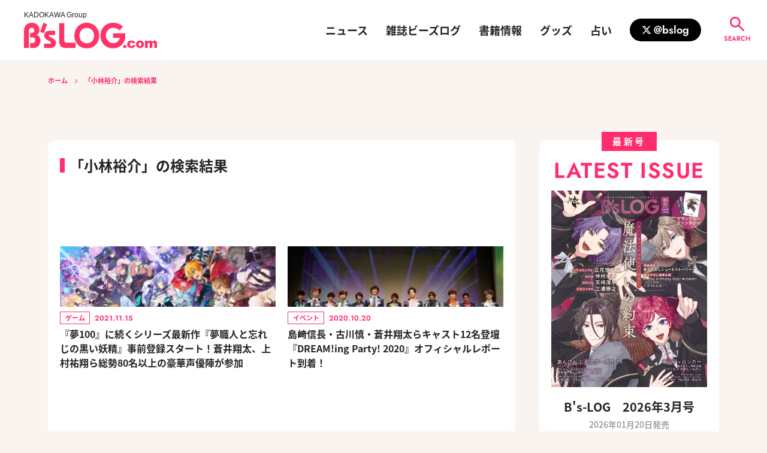

--- FILE ---
content_type: text/html; charset=UTF-8
request_url: https://www.bs-log.com/tag/%E5%B0%8F%E6%9E%97%E8%A3%95%E4%BB%8B/
body_size: 10675
content:
<!DOCTYPE html>
<html lang="ja">
<head prefix="og: http://ogp.me/ns#">
<script>(function(w,d,s,l,i){w[l]=w[l]||[];w[l].push({'gtm.start':
new Date().getTime(),event:'gtm.js'});var f=d.getElementsByTagName(s)[0],
j=d.createElement(s),dl=l!='dataLayer'?'&l='+l:'';j.async=true;j.src=
'https://www.googletagmanager.com/gtm.js?id='+i+dl;f.parentNode.insertBefore(j,f);
})(window,document,'script','dataLayer','GTM-T77RC2S');</script>
<meta charset="UTF-8">
<title>小林裕介 | ビーズログ.com</title>
<meta name="format-detection" content="telephone=no,address=no,email=no">
<meta name="msapplication-tap-highlight" content="no">
<meta content="width=device-width, initial-scale=1.0, viewport-fit=cover" name="viewport" />
<meta name="robots" content="noindex">
<meta property="og:url" content="https://www.bs-log.com/">
<meta property="og:site_name" content="ビーズログ.com">
<meta property="og:title" content="小林裕介 | ビーズログ.com">
<meta name="twitter:card" content="summary_large_image">
<meta name="twitter:site" content="@bslog">
<meta property="og:type" content="article">
<meta property="og:image" content="https://www.bs-log.com/archives/001/202502/f3248bd2f8be29664f3cfd9d7e5b04aa136a1770480ee6044ca9979df39c198b.jpg">
<meta property="og:description" content="乙女のためのビーズログWebサイトです。ゲーム、アニメ、声優、舞台など、乙女が気になるさまざまなエンタメ情報をお届け！">
<meta name="description" content="乙女のためのビーズログWebサイトです。ゲーム、アニメ、声優、舞台など、乙女が気になるさまざまなエンタメ情報をお届け！">
<meta name="keywords" content="ビーズログ.com">
<link rel="shortcut icon" href="/archives/001/favicon.ico" type="image/x-icon">
<link rel="apple-touch-icon" href="/archives/001/202502/mode2_w180_h180-08049695c8e6fe301d93024d3cc5f892afdd7a23b860c5985788af5c562e916b.png" sizes="180x180">
<link rel="icon" type="image/png" href="/archives/001/202502/mode2_w192_h192-5559631c1656a27763db90343d4e89d84bfc3264826fbf48f3f60952a1f94ad9.png" sizes="192x192">
<link rel="canonical" href="https://www.bs-log.com/">
<meta name="theme-color" content="#FF2C6E">
<link rel="stylesheet" href="/themes/system/css/acms-admin.min.css">
<link rel="stylesheet" href="/themes/system/css/acms.min.css">
<link href="/themes/bslog/dest/css/style.css?date=20250402191935" rel="stylesheet" />
<script type="application/ld+json">
{
	"@context": "http://schema.org",
	"@type": "BreadcrumbList",
	"itemListElement":
	[
	{
		"@type": "ListItem",
		"position": 1,
		"item":
		{
		"@id": "https://www.bs-log.com/",
		"name": "ホーム"
		}
	}
	]
}
</script>
<script src="/acms.js?uaGroup=PC&amp;domains=www.bs-log.com&amp;jsDir=js/&amp;themesDir=/themes/&amp;bid=1&amp;jQuery=3.6.1&amp;jQueryMigrate=migrate-3.0.1&amp;mediaClientResize=off&amp;fulltimeSSL=1&amp;v=0af5dbcad349ea63b3b3ca79c9e7ffab&amp;umfs=20M&amp;pms=30M&amp;mfu=20&amp;lgImg=width:1400&amp;jpegQuality=95&amp;mediaLibrary=on&amp;edition=standard&amp;urlPreviewExpire=48&amp;timemachinePreviewDefaultDevice=PC&amp;rid=1&amp;scriptRoot=/" charset="UTF-8" id="acms-js"></script>
<script>
  (() => {
    const addRankingAccess = (key, eid) => {
      const data = new FormData();
      data.append('key', key);
      data.append('eid', eid);
      data.append('ACMS_POST_DailyRanking', 'post');
      data.append('formToken', window.csrfToken);
      fetch(ACMS.Config.scriptRoot, {
        method: 'POST',
        body: data
      });
    };

    ACMS.Ready(() => {
      const countup = document.querySelector('.js-daily-ranking-coutup');
      if (countup) {
        const key = countup.getAttribute('data-key');
        const eid = countup.getAttribute('data-eid');
        if (key && eid) {
          console.log(key, eid);
          addRankingAccess(key, eid);
        }
      }
    });
  })();
</script>
<script src="/themes/bslog/dest/js/script.js?date=20250326174523"></script>
<meta name="csrf-token" content="c979dd62f60936f925cc788370b01f3c490deed8cbada3b6ac45429a086d3912"><script type="text/javascript" src="/js/dest/vendor.js?date=20250326174523" charset="UTF-8" async defer></script>
<script type="text/javascript" src="/js/dest/index.js?date=20250523173850" charset="UTF-8" async defer></script>
<meta name="generator" content="a-blog cms" />
</head>
<body data-blog="">
<noscript><iframe src="https://www.googletagmanager.com/ns.html?id=GTM-T77RC2S"
height="0" width="0" style="display:none;visibility:hidden"></iframe></noscript>
<div class="body-wrap">
<header class="g-header g-header-toppage" id="globalHeader">
<button class="g-header-btn-search g-header-nav__search--btn js-btn-modal-open" data-target="#ModalSearchSite">
<svg class="svg-search">
<use xlink:href="#svg-search" />
</svg>
<span>SEARCH</span>
</button>
<div class="g-header__main">
<div class="g-header-logo">
<div class="g-header-logo__main">
<div class="g-header-logo__group">
<span>KADOKAWA Group</span>
</div>
<a class="g-header-logo__bslog" href="https://www.bs-log.com/">
<img src="/themes/bslog/dest/images/common/bslog_logo.svg" alt="ビーズログ.com">
<span>ビーズログ.com</span>
</a>
</div>
</div>
<nav class="g-header-nav" id="headerMenu">
<div class="g-header-nav__sp-bg-logo">
<img src="/themes/bslog/dest/images/common/bslog_logo.svg" alt="ビーズログ.com">
</div>
<div>
<ul class="g-header-menu">
<li class="g-header-menu__item">
<a class="g-header-menu__item--link js-viewing-indelible" href="https://www.bs-log.com/news/">ニュース</a>
</li>
<li class="g-header-menu__item">
<a class="g-header-menu__item--link js-viewing-indelible" href="https://www.bs-log.com/product/magazine.html">雑誌ビーズログ</a>
</li>
<li class="g-header-menu__item">
<a class="g-header-menu__item--link js-viewing-indelible" href="https://www.bs-log.com/product/">書籍情報</a>
</li>
<li class="g-header-menu__item">
<a class="g-header-menu__item--link js-viewing-indelible" href="https://www.bs-log.com/news/goods/">グッズ</a>
</li>
<li class="g-header-menu__item">
<a class="g-header-menu__item--link js-viewing-indelible" href="https://www.bs-log.com/fortune/">占い</a>
</li>
</ul>
</div>
<div class="g-header-sns">
<h2 class="g-header-sns__head"> OFFICIAL SNS </h2>
<ul class="g-header-sns__list">
<li class="g-header-sns__item">
<a class="g-header-sns__item--link" href="https://twitter.com/bslog">
<svg class="svg-x"><use xlink:href="#svg-twitter-x" /></svg>
<span>@bslog</span>
</a>
</li>
</ul>
</div>
<div class="g-header-nav__search">
<button class="g-header-nav__search--btn js-btn-modal-open" data-target="#ModalSearchSite">
<svg class="svg-search"><use xlink:href="#svg-search" /></svg>
<span>SEARCH</span>
</button>
</div>
</nav>
</div>
<button class="g-header-btn-hamburger js-btn-header-menu">
<span class="line-box">
<span class="_line _top"></span>
<span class="_line _mid"></span>
<span class="_line _bot"></span>
</span>
<span class="_text">MENU</span>
</button>
</header>
<main class="g-main">
<div class="pankuzu">
<div class="base-width">
<ul class="pankuzu-list">
<li class="pankuzu-list__item">
<span class="_item-current">ホーム</span>
<i class="_item-arrow"><svg><use xlink:href="#svg-arrow-right" /></svg></i>
</li>
<li class="pankuzu-list__item">
<span class="_item-current">「小林裕介」の検索結果</span>
<i class="_item-arrow"><svg><use xlink:href="#svg-arrow-right" /></svg></i>
</li>
</ul>
</div>
</div>
<section class="c-layout-main-side">
<div class="base-width">
<div class="c-layout-main-side__body">
<section class="c-layout-main">
<div class="article-list" style="padding-top: 2rem;">
<div class="books-list__head">
<h2 class="books-list__head--ttl"> 「小林裕介」の検索結果 </h2>
</div>
<div>
<div class="article-list__body ">
<ul class="article-list__list">
<li class="article-list__item">
<a class="article-list__item--thum" href="https://www.bs-log.com/news/game/20211115_1414943.html">
<img class="js-img-fallback-thum" alt="記事 : サムネイル" src="/wp-content/uploads/2021/11/yumekuro_00-300x169.jpg" />
</a>
<div class="article-list__item--main">
<div class="article-list__item--head">
<div class="article-list__item--cat"> ゲーム </div>
<time class="article-list__item--date" datetime="2021-11-15">2021.11.15</time>
</div>
<a class="article-list__item--title" href="https://www.bs-log.com/news/game/20211115_1414943.html">『夢100』に続くシリーズ最新作『夢職人と忘れじの黒い妖精』事前登録スタート！蒼井翔太、上村祐翔ら総勢80名以上の豪華声優陣が参加</a>
</div>
</li>
<li class="article-list__item">
<a class="article-list__item--thum" href="https://www.bs-log.com/news/event/20201020_1411120.html">
<img class="js-img-fallback-thum" alt="記事 : サムネイル" src="/wp-content/uploads/2020/10/3912249d10bb443b06f0e96de7ee1c6a-300x169.jpg" />
</a>
<div class="article-list__item--main">
<div class="article-list__item--head">
<div class="article-list__item--cat"> イベント </div>
<time class="article-list__item--date" datetime="2020-10-20">2020.10.20</time>
</div>
<a class="article-list__item--title" href="https://www.bs-log.com/news/event/20201020_1411120.html">島﨑信長・古川慎・蒼井翔太らキャスト12名登壇『DREAM!ing Party! 2020』オフィシャルレポート到着！</a>
</div>
</li>
<li class="article-list__item">
<a class="article-list__item--thum" href="https://www.bs-log.com/news/event/20201002_1410631.html">
<img class="js-img-fallback-thum" alt="記事 : サムネイル" src="/wp-content/uploads/2020/10/dreaming1002_00-300x169.jpg" />
</a>
<div class="article-list__item--main">
<div class="article-list__item--head">
<div class="article-list__item--cat"> イベント </div>
<time class="article-list__item--date" datetime="2020-10-02">2020.10.02</time>
</div>
<a class="article-list__item--title" href="https://www.bs-log.com/news/event/20201002_1410631.html">『DREAM!ing Party! 2020』生配信直前大特集！ 朗読劇ではファンからの相談事を首席候補生たちが全力で解決⁉</a>
</div>
</li>
<li class="article-list__item">
<a class="article-list__item--thum" href="https://www.bs-log.com/news/event/20200930_1410625.html">
<img class="js-img-fallback-thum" alt="記事 : サムネイル" src="/wp-content/uploads/2020/09/dreaming0930_00-300x169.jpg" />
</a>
<div class="article-list__item--main">
<div class="article-list__item--head">
<div class="article-list__item--cat"> イベント </div>
<time class="article-list__item--date" datetime="2020-09-30">2020.09.30</time>
</div>
<a class="article-list__item--title" href="https://www.bs-log.com/news/event/20200930_1410625.html">【読者プレゼントも】『DREAM!ing Party! 2020』生配信直前大特集！ 事前購入特典のミニストーリー情報が公開</a>
</div>
</li>
<li class="article-list__item">
<a class="article-list__item--thum" href="https://www.bs-log.com/news/event/20200928_1410618.html">
<img class="js-img-fallback-thum" alt="記事 : サムネイル" src="/wp-content/uploads/2020/09/dreaming0928_00-300x169.jpg" />
</a>
<div class="article-list__item--main">
<div class="article-list__item--head">
<div class="article-list__item--cat"> イベント </div>
<time class="article-list__item--date" datetime="2020-09-28">2020.09.28</time>
</div>
<a class="article-list__item--title" href="https://www.bs-log.com/news/event/20200928_1410618.html">『DREAM!ing Party! 2020』生配信直前大特集！ 360度カメラでライブを楽しめる追加特典「ゆめの世界へようこそ」の詳細公開</a>
</div>
</li>
<li class="article-list__item">
<a class="article-list__item--thum" href="https://www.bs-log.com/news/voiceactor/20200523_1407984.html">
<img class="js-img-fallback-thum" alt="記事 : サムネイル" src="/wp-content/uploads/2020/05/seiyudanshi00-300x169.jpg" />
</a>
<div class="article-list__item--main">
<div class="article-list__item--head">
<div class="article-list__item--cat"> 声優 </div>
<time class="article-list__item--date" datetime="2020-05-23">2020.05.23</time>
</div>
<a class="article-list__item--title" href="https://www.bs-log.com/news/voiceactor/20200523_1407984.html">『劇場版 声優男子ですが・・・？～これからの声優人生の話をしよう～』DVDが7/10発売決定！ 全7種の本編未公開映像も収録</a>
</div>
</li>
<li class="article-list__item">
<a class="article-list__item--thum" href="https://www.bs-log.com/news/voiceactor/20200427_1407291.html">
<img class="js-img-fallback-thum" alt="記事 : サムネイル" src="/wp-content/uploads/2020/04/prali00-300x169.jpg" />
</a>
<div class="article-list__item--main">
<div class="article-list__item--head">
<div class="article-list__item--cat"> 声優 </div>
<time class="article-list__item--date" datetime="2020-04-27">2020.04.27</time>
</div>
<a class="article-list__item--title" href="https://www.bs-log.com/news/voiceactor/20200427_1407291.html">『Paradox Live』レギュラー番組配信決定！ 初回特別ラジオVer.に梶原岳人･村瀬歩･96猫･小林裕介･豊永利行がリモート集結</a>
</div>
</li>
<li class="article-list__item">
<a class="article-list__item--thum" href="https://www.bs-log.com/news/game/20200331_1406287.html">
<img class="js-img-fallback-thum" alt="記事 : サムネイル" src="/wp-content/uploads/2020/03/949eab1dfdc32538738c55285f4fc016-36-300x169.jpg" />
</a>
<div class="article-list__item--main">
<div class="article-list__item--head">
<div class="article-list__item--cat"> ゲーム </div>
<time class="article-list__item--date" datetime="2020-03-31">2020.03.31</time>
</div>
<a class="article-list__item--title" href="https://www.bs-log.com/news/game/20200331_1406287.html">『DREAM!ing』リアルイベント『DREAM!ing Party! 2020』が10/4に開催決定！ ゆめライブCD発売など新情報を一挙お届け</a>
</div>
</li>
<li class="article-list__item">
<a class="article-list__item--thum" href="https://www.bs-log.com/news/voiceactor/20200326_1405908.html">
<img class="js-img-fallback-thum" alt="記事 : サムネイル" src="/wp-content/uploads/2020/03/e36d8abb8d1b461ecd04ab395dec5611-300x169.jpg" />
</a>
<div class="article-list__item--main">
<div class="article-list__item--head">
<div class="article-list__item--cat"> 声優 </div>
<time class="article-list__item--date" datetime="2020-03-26">2020.03.26</time>
</div>
<a class="article-list__item--title" href="https://www.bs-log.com/news/voiceactor/20200326_1405908.html">『Paradox Live』初の冠ラジオ番組が4/4よりオンエア！ 梶原岳人・豊永利行らキャスト陣が交代でパーソナリティを担当</a>
</div>
</li>
<li class="article-list__item">
<a class="article-list__item--thum" href="https://www.bs-log.com/news/voiceactor/20200229_1402486.html">
<img class="js-img-fallback-thum" alt="記事 : サムネイル" src="/wp-content/uploads/2020/02/fa3f0588bb7451cb06713cb9ecdc11d0-300x169.jpg" />
</a>
<div class="article-list__item--main">
<div class="article-list__item--head">
<div class="article-list__item--cat"> 声優 </div>
<time class="article-list__item--date" datetime="2020-02-29">2020.02.29</time>
</div>
<a class="article-list__item--title" href="https://www.bs-log.com/news/voiceactor/20200229_1402486.html">『劇場版 声優男子ですが・・・？』河本啓佑・白井悠介・山本和臣の公開初日オフィシャルインタビュー到着！</a>
</div>
</li>
<li class="article-list__item">
<a class="article-list__item--thum" href="https://www.bs-log.com/news/voiceactor/20200226_1401888.html">
<img class="js-img-fallback-thum" alt="記事 : サムネイル" src="/wp-content/uploads/2020/02/f8ec0e05a7d3e12c110afb0aeb7726f4-300x169.jpg" />
</a>
<div class="article-list__item--main">
<div class="article-list__item--head">
<div class="article-list__item--cat"> 声優 </div>
<time class="article-list__item--date" datetime="2020-02-26">2020.02.26</time>
</div>
<a class="article-list__item--title" href="https://www.bs-log.com/news/voiceactor/20200226_1401888.html">『Paradox Live（パラドックスライブ）』3/31リリース『Paradox Live Stage Battle “DESIRE“』収録のMV2曲が公開！</a>
</div>
</li>
<li class="article-list__item">
<a class="article-list__item--thum" href="https://www.bs-log.com/news/game/20200225_1401632.html">
<img class="js-img-fallback-thum" alt="記事 : サムネイル" src="/wp-content/uploads/2020/02/0eea94460b0d9ab60dbc96674e2cb4e0-300x169.jpg" />
</a>
<div class="article-list__item--main">
<div class="article-list__item--head">
<div class="article-list__item--cat"> ゲーム </div>
<time class="article-list__item--date" datetime="2020-02-25">2020.02.25</time>
</div>
<a class="article-list__item--title" href="https://www.bs-log.com/news/game/20200225_1401632.html">『ウインドボーイズ！』2月誕生日キャラの壁紙が配布スタート、本日は小野賢章演じる松原蘇岳の誕生日！</a>
</div>
</li>
</ul>
</div>
<div class="article-list__footer">
<div class="c-pager">
<ul class="c-pager__list">
<li class="c-pager__item _num _active">
<span>1</span>
</li>
<li class="c-pager__item _num ">
<span><a class="c-pager__item--link" href="https://www.bs-log.com/tag/%E5%B0%8F%E6%9E%97%E8%A3%95%E4%BB%8B/page/2/">2</a></span>
</li>
<li class="c-pager__item _num ">
<span><a class="c-pager__item--link" href="https://www.bs-log.com/tag/%E5%B0%8F%E6%9E%97%E8%A3%95%E4%BB%8B/page/3/">3</a></span>
</li>
<li class="c-pager__item _icon">
<span class="c-pager__item--icon">...</span>
</li>
<li class="c-pager__item _num ">
<span><a class="c-pager__item--link" href="https://www.bs-log.com/tag/%E5%B0%8F%E6%9E%97%E8%A3%95%E4%BB%8B/page/5/">5</a></span>
</li>
<li class="c-pager__item _arrow _next">
<a class="c-pager__item--link" href="https://www.bs-log.com/tag/%E5%B0%8F%E6%9E%97%E8%A3%95%E4%BB%8B/page/2/">
<span>Next</span>
<svg><use xlink:href="#svg-arrow-right" /></svg>
</a>
</li>
</ul>
</div>
</div>
</div>
</div>
</section>
<section class="c-layout-side">
<div class="side-item ">
<div>
<div class="side-item__body side-magazine">
<div class="side-head">
<div class="side-head__sub">
<span>最新号</span>
</div>
<h2 class="side-head__main"> LATEST ISSUE </h2>
</div>
<div class="side-magazine__body">
<div class="js-side-magazine-swiper side-magazine__slider">
<div class="swiper-wrapper side-magazine__slider--list">
<div class="swiper-slide side-magazine__item">
<a class="side-magazine__item--link" href="https://www.bs-log.com/product/bslog/322502001556.html">
<img alt="B&#039;s-LOG　2026年3月号" loading="lazy" class="js-img-fallback-book" src="/media/003/202601/%E8%A1%A8%EF%BC%91.jpg?v=20260107170529">
</a>
</div>
</div>
<div class="side-magazine__slider--foot">
<div class="js-side-magazine-swiper__prev swiper-button-prev _slider-arrow _slider-prev">
<svg><use xlink:href="#svg-arrow-left" /></svg>
</div>
<div class="js-side-magazine-swiper__pagination swiper-pagination"></div>
<div class="js-side-magazine-swiper__next swiper-button-next _slider-arrow _slider-next">
<svg><use xlink:href="#svg-arrow-right" /></svg>
</div>
</div>
</div>
<div class="side-magazine__ttl">
<a href="https://www.bs-log.com/product/bslog/322502001556.html">B&#039;s-LOG　2026年3月号</a>
</div>
<div class="side-magazine__date">2026年01月20日発売 </div>
<div class="side-magazine__btn">
<a class="c-button _bg-white" href="https://www.bs-log.com/product/bslog/322502001556.html">
<span>最新号の詳細を見る</span>
<i class="_icon-arrow-right"><svg><use xlink:href="#svg-arrow-right" /></svg></i>
</a>
</div>
</div>
</div>
</div>
</div>
<div class="side-item ">
<div>
<div class="side-banner">
<a href="https://store.kadokawa.co.jp/ebten/ebcco" target="_blank">
<img src="/media/001/202407/ebcco_bnr_300x100_240725_200635.jpg?v=20240725200635" width="300" height="100" class="acms-img-responsive" alt="EBCCO" />
</a>
</div>
</div>
</div>
<div class="side-item ">
<div class="side-item__body side-ranking">
<div class="side-head">
<div class="side-head__sub">
<span>人気ランキング</span>
</div>
<h2 class="side-head__main"> RANKING </h2>
</div>
<div class="side-ranking__body">
<ul class="side-ranking__list">
<li class="side-ranking__item">
<a class="side-ranking__item--thum" href="https://www.bs-log.com/special/a3/20170207_963667.html">
<img class="js-img-fallback-thum" alt="記事 : サムネイル" src="/wp-content/uploads/2017/02/3592d46e5c62a14cc9bb2084bf1457db-300x169.jpg" />
</a>
<div class="side-ranking__item--body">
<div class="side-ranking__item--rank">
<span>1</span>
</div>
<div class="side-ranking__item--main">
<div class="side-ranking__item--main--head">
<div class="side-ranking__item--cat">A3!</div>
<div class="side-ranking__item--date">2017.02.07</div>
</div>
<a class="side-ranking__item--ttl" href="https://www.bs-log.com/special/a3/20170207_963667.html">【A3!（エースリー）攻略】リンクスキル効果と対応ユニットまとめ（随時更新）</a>
</div>
</div>
</li>
<li class="side-ranking__item">
<a class="side-ranking__item--thum" href="https://www.bs-log.com/special/a3/202060120_84473.html">
<img class="js-img-fallback-thum" alt="" src="/media/001/202601/a3_9.jpg?v=20260120162357" />
</a>
<div class="side-ranking__item--body">
<div class="side-ranking__item--rank">
<span>2</span>
</div>
<div class="side-ranking__item--main">
<div class="side-ranking__item--main--head">
<div class="side-ranking__item--cat">A3!</div>
<div class="side-ranking__item--date">2026.01.20</div>
</div>
<a class="side-ranking__item--ttl" href="https://www.bs-log.com/special/a3/202060120_84473.html">【A3!（エースリー）攻略】9周年イベント“ニヒルの祝杯”★スカウト旬キャラ絡みのリンクスキルとオススメユニット編成【ビーズログ.com】</a>
</div>
</div>
</li>
<li class="side-ranking__item">
<a class="side-ranking__item--thum" href="https://www.bs-log.com/news/20251221_84332.html">
<img class="js-img-fallback-thum" alt="" src="/media/001/202601/20260121_a3gentei00.jpg?v=20260107200840" />
</a>
<div class="side-ranking__item--body">
<div class="side-ranking__item--rank">
<span>3</span>
</div>
<div class="side-ranking__item--main">
<div class="side-ranking__item--main--head">
<div class="side-ranking__item--cat">ニュース</div>
<div class="side-ranking__item--date">2026.01.21</div>
</div>
<a class="side-ranking__item--ttl" href="https://www.bs-log.com/news/20251221_84332.html">【ビーズログ4月号】『A3!』オリジナルグッズ付きアニメイトセット＆ebtenDXパックが予約受付中！</a>
</div>
</div>
</li>
<li class="side-ranking__item">
<a class="side-ranking__item--thum" href="https://www.bs-log.com/news/20180322_1260345.html">
<img class="js-img-fallback-thum" alt="記事 : サムネイル" src="/wp-content/uploads/2018/03/667d33cc53c59229ec1a5b6fa89f13ea-300x300.jpg" />
</a>
<div class="side-ranking__item--body">
<div class="side-ranking__item--rank">
<span>4</span>
</div>
<div class="side-ranking__item--main">
<div class="side-ranking__item--main--head">
<div class="side-ranking__item--cat">ニュース</div>
<div class="side-ranking__item--date">2018.03.22</div>
</div>
<a class="side-ranking__item--ttl" href="https://www.bs-log.com/news/20180322_1260345.html">『スタマイ』第3章より登場の早乙女郁人（CV.細谷佳正）が実装！ キャラ追加イベント開催</a>
</div>
</div>
</li>
<li class="side-ranking__item">
<a class="side-ranking__item--thum" href="https://www.bs-log.com/news/game/20221014_1417863.html">
<img class="js-img-fallback-thum" alt="記事 : サムネイル" src="/wp-content/uploads/2022/10/LicoBiTs02-300x169.jpg" />
</a>
<div class="side-ranking__item--body">
<div class="side-ranking__item--rank">
<span>5</span>
</div>
<div class="side-ranking__item--main">
<div class="side-ranking__item--main--head">
<div class="side-ranking__item--cat">ゲーム</div>
<div class="side-ranking__item--date">2022.10.14</div>
</div>
<a class="side-ranking__item--ttl" href="https://www.bs-log.com/news/game/20221014_1417863.html">高村旭氏×RiRi氏の乙女完全新作も！ブロッコリー×ティズクリエイションの新規ゲームブランド「LicoBiTs（リコビッツ）」が発足！</a>
</div>
</div>
</li>
</ul>
<div class="side-ranking__foot">
<a class="side-ranking__foot--link" href="https://www.bs-log.com/ranking/">
<span>5位以降を見る</span>
<i class="_icon-arrow-right"><svg><use xlink:href="#svg-arrow-right" /></svg></i>
</a>
</div>
</div>
</div>
</div>
<div class="side-item ">
<div class="side-item__body side-special">
<div class="side-head">
<div class="side-head__sub">
<span>スペシャル</span>
</div>
<h2 class="side-head__main"> SPECIAL </h2>
</div>
<div class="side-special__body">
<ul class="side-special__list">
<li class="side-special__item">
<a href="https://www.bs-log.com/special/a3/" class="side-special__item--link">
<div class="side-special__item--thum">
<img class="js-img-fallback-thum" alt="A3!" src="/media/001/202407/bnr_special_main_A3_240709_234017.png?v=20240709234017" />
</div>
<p class="side-special__item--ttl">A3!</p>
</a>
</li>
<li class="side-special__item">
<a href="https://www.bs-log.com/special/utapri/" class="side-special__item--link">
<div class="side-special__item--thum">
<img class="js-img-fallback-thum" alt="うたの☆プリンスさまっ♪" src="/media/001/202503/liveemotion_00.jpg?v=20250328174440" />
</div>
<p class="side-special__item--ttl">うたの☆プリンスさまっ♪</p>
</a>
</li>
</ul>
</div>
<div class="side-ranking__foot">
<a class="side-ranking__foot--link" href="https://www.bs-log.com/special/">
<span>スペシャルをもっと見る</span>
<i class="_icon-arrow-right"><svg><use xlink:href="#svg-arrow-right" /></svg></i>
</a>
</div>
</div>
</div>
</section>
</div>
</div>
</section>
</main>
<footer class="g-footer" id="footer">
<div class="base-width">
<div class="g-footer__top">
<div class="g-footer-logo">
<p class="g-footer-logo__group"> KADOKAWA Group </p>
<div class="g-footer-logo__image">
<a href="https://www.bs-log.com/"><svg class="svg-bslog-white"><use xlink:href="#svg-bslog" /></svg></a>
<h2>ビーズログ.com</h2>
</div>
</div>
<nav class="g-footer-nav">
<div class="g-footer-nav__list">
<ul>
<li class="g-footer-nav__list--item">
<a class="g-footer-nav__list--link js-viewing-indelible" href="https://www.bs-log.com/news/">ニュース</a>
</li>
<li class="g-footer-nav__list--item">
<a class="g-footer-nav__list--link js-viewing-indelible" href="https://www.bs-log.com/product/magazine.html">雑誌ビーズログ</a>
</li>
<li class="g-footer-nav__list--item">
<a class="g-footer-nav__list--link js-viewing-indelible" href="https://www.bs-log.com/product/">書籍情報</a>
</li>
</ul>
</div>
<div class="g-footer-nav__list">
<ul>
<li class="g-footer-nav__list--item">
<a class="g-footer-nav__list--link js-viewing-indelible" href="https://www.bs-log.com/news/goods/">グッズ</a>
</li>
<li class="g-footer-nav__list--item">
<a class="g-footer-nav__list--link js-viewing-indelible" href="https://www.bs-log.com/fortune/">占い</a>
</li>
<li class="g-footer-nav__list--item">
<a class="g-footer-nav__list--link js-viewing-indelible" href="https://www.bs-log.com/info/">編集部からのお知らせ</a>
</li>
</ul>
</div>
</nav>
<div class="g-footer-sns">
<h3 class="g-footer-sns__head"> Let’s SHARE! </h3>
<ul class="g-footer-sns__list js-share">
<li class="g-footer-sns__item">
<a class="g-footer-sns__item--link js-share-btn" data-btn-name="twitter" href="https://twitter.com/intent/tweet?url=">
<img alt="X" src="/themes/bslog/dest/images/common/icon_x.png" />
</a>
</li>
<li class="g-footer-sns__item">
<a class="g-footer-sns__item--link js-share-btn" data-btn-name="line" href="http://line.me/R/msg/text/">
<img alt="LINE" src="/themes/bslog/dest/images/common/icon_line.png" />
</a>
</li>
<li class="g-footer-sns__item">
<a class="g-footer-sns__item--link js-share-btn" data-btn-name="facebook" href="https://www.facebook.com/sharer.php?u=">
<img alt="Facebook" src="/themes/bslog/dest/images/common/icon_facebook.png" />
</a>
</li>
</ul>
</div>
</div>
<div class="g-footer__bottom">
<div class="g-footer-kgl">
<a href="https://kadokawagamelinkage.jp/" target="_blank" rel="nopnoopener noreferrer"><img alt="KADOKAWA KADOKAWA Game Linkage" src="/themes/bslog/dest/images/common/KGL_logo.png" /></a>
</div>
<div class="g-footer-menu">
<ul class="g-footer-menu__list">
<li class="g-footer-menu__list--item">
<a class="g-footer-menu__list--link" href="https://kadokawagamelinkage.jp/contact.html" target="_blank" rel="nopnoopener noreferrer">お問い合わせ</a>
</li>
<li class="g-footer-menu__list--item">
<a class="g-footer-menu__list--link" href="https://kadokawagamelinkage.jp/privacy.html" target="_blank" rel="nopnoopener noreferrer">プライバシーポリシー</a>
</li>
</ul>
<p class="g-footer-menu__copyright"> ©2026 KADOKAWA Game Linkage Inc. </p>
</div>
<div class="g-footer-abj">
<div class="g-footer-abj__image">
<img alt="ABJ" src="/archives/001/202505/ef52b9a1bee5d787f9d1f5b4b5bb0d8bb09f919a89e60c429869a53d711e436a.png" />
</div>
<div class="g-footer-abj__text">
<p> ABJマークは、この電子書店・電子書籍配信サービスが、著作権者からコンテンツ使用許諾を得た正規版配信サービスであることを示す登録商標（登録番号 第6091713号）です。 ABJマークの詳細、ABJマークを掲示しているサービスの一覧はこちら。<a href="https://aebs.or.jp/" target="_blank">https://aebs.or.jp/</a></p>
</div>
</div>
</div>
</div>
</footer>
<div class="modal-body" id="ModalSearchSite">
<div class="modal-body__wrap">
<div class="modal-body-bg js-btn-modal-close" data-target="#ModalSearchSite"></div>
<div class="modal-body-main modal-search">
<div class="modal-search-body">
<div class="c-search">
<form action="https://www.bs-log.com/search/" class="c-search-form" method="post" name="searchForm" role="search">
<button class="c-search-form__button" name="ACMS_POST_2GET" type="submit">
<svg class="svg-search"><use xlink:href="#svg-search" /></svg>
</button>
<input class="c-search-form__text" name="keyword" placeholder="キーワード検索" type="text" value="" />
<input type="hidden" name="tpl" value="/search/">
<input type="hidden" name="formUniqueToken" value="975202202554fc3b93c5fdb6784baa324aa01fa658d3993386ba6afd7c23771e">
<input type="hidden" name="formToken" value="c979dd62f60936f925cc788370b01f3c490deed8cbada3b6ac45429a086d3912">
</form>
</div>
</div>
<div class="modal-body-close">
<i><svg><use xlink:href="#svg-close" /></svg></i>
<span>閉じる</span>
</div>
</div>
</div>
</div>
<svg style="display:none;" xmlns="http://www.w3.org/2000/svg">
<symbol id="svg-bslog" viewBox="0 0 220.889 42">
<g>
<path d="M0,41.3V14.5C0,4.232,5.454,0,13.515,0,20.362,0,25.73,4.886,25.73,11.836A9.029,9.029,0,0,1,21.669,19.6c3.829,1.918,5.57,5.631,5.57,9.772,0,6.718-4.275,11.891-11.079,11.891H10.266V33.181h4.587c2.443,0,3.823-1.918,3.823-4.526,0-3.481-2.028-4.7-4.4-4.7H10.266V16.881h2.15c2.9,0,4.751-1.392,4.751-4.238,0-2.547-1.563-4.519-4.275-4.519s-4.77,1.649-4.77,5.564V41.3Z" />
<path d="M49.341.1l6.1,2.217L50.067,17.091,43.96,14.867,49.341.1Z" transform="translate(-17.112 -0.039)" />
<path d="M54.5,42.7h9.57c1.392,0,2.089-.7,2.089-1.57,0-3.536-11.353-4.348-11.353-11.366,0-6.107,4.275-8.3,9.161-8.3h8.923v6.962H64.3c-.928,0-1.832.116-1.832,1.276,0,2.553,11.946,3.945,11.946,11.372,0,5.625-4.171,8.581-9.509,8.581H54.524V42.7Z" transform="translate(-21.215 -8.354)" />
<path d="M104.151,1.14V28.4c0,3.713,1.515,4.758,4.409,4.758H123v8.581H106.478c-6.5,0-10.908-3.243-10.908-12.178V1.14Z" transform="translate(-37.202 -0.444)" />
<path d="M157.564,8.355c7.6,0,12.129,5.857,12.129,12.642s-4.526,12.648-12.129,12.648S145.441,27.782,145.441,21,149.966,8.355,157.564,8.355Zm0-8.355c-12.123,0-20.7,9.57-20.7,21s8.55,21,20.7,21,20.71-9.576,20.71-21S169.693,0,157.564,0Z" transform="translate(-53.275)" />
<path d="M239.755,12.587a14.59,14.59,0,0,0-10.5-4.464c-7.329,0-12.355,5.857-12.355,12.642a12.32,12.32,0,0,0,12.355,12.648c5.045,0,10.034-4.006,10.847-8.642H228.847V17.229h20.3v5.5c0,8.007-6.956,19.262-20.588,19.262-12.123,0-20.71-9.576-20.71-21S216.437,0,228.56,0A23.5,23.5,0,0,1,245.2,6.321l-5.454,6.266Z" transform="translate(-80.909)" />
<path d="M270.164,60h4.776v4.5h-4.8Z" transform="translate(-105.157 -23.356)" />
<path d="M289.965,55.1l4.275.482A6.04,6.04,0,0,1,293.1,57.9a5.406,5.406,0,0,1-2.058,1.515,8.049,8.049,0,0,1-3.182.544,11.762,11.762,0,0,1-3.109-.348,5.5,5.5,0,0,1-2.132-1.124,5.742,5.742,0,0,1-1.4-1.832,7.8,7.8,0,0,1,.1-5.79,5.417,5.417,0,0,1,1.221-1.582,5.6,5.6,0,0,1,1.612-1.038,8.917,8.917,0,0,1,3.365-.544,7.764,7.764,0,0,1,4.373,1.026,5.417,5.417,0,0,1,2.113,3l-4.226.562a1.954,1.954,0,0,0-.721-1.13,2.339,2.339,0,0,0-1.411-.385,2.272,2.272,0,0,0-1.8.8,3.627,3.627,0,0,0-.684,2.412,3.145,3.145,0,0,0,.684,2.193,2.278,2.278,0,0,0,1.759.757,2.382,2.382,0,0,0,1.484-.452A2.724,2.724,0,0,0,289.965,55.1Z" transform="translate(-109.268 -18.565)" />
<path d="M304.409,53.861a5.863,5.863,0,0,1,1.832-4.416,7.838,7.838,0,0,1,10.2.3,6.379,6.379,0,0,1-.348,8.483,6.855,6.855,0,0,1-4.959,1.728,6.993,6.993,0,0,1-4.568-1.435,5.771,5.771,0,0,1-2.156-4.66Zm4.5,0a3.554,3.554,0,0,0,.611,2.321,2.076,2.076,0,0,0,3.188,0,3.665,3.665,0,0,0,.611-2.376,3.439,3.439,0,0,0-.611-2.26,1.96,1.96,0,0,0-1.557-.745,2.021,2.021,0,0,0-1.6.745,3.481,3.481,0,0,0-.641,2.3Z" transform="translate(-118.496 -18.566)" />
<path d="M329.12,47.994h4.2v1.741a5.826,5.826,0,0,1,1.832-1.527,5.045,5.045,0,0,1,2.223-.452,4.275,4.275,0,0,1,2.223.495,3.737,3.737,0,0,1,1.325,1.484,6.718,6.718,0,0,1,1.93-1.563,5,5,0,0,1,2.15-.415,3.829,3.829,0,0,1,2.938,1.124,4.937,4.937,0,0,1,1.063,3.5v7.329H344.5V53.033a1.832,1.832,0,0,0-.305-1.179,1.356,1.356,0,0,0-1.124-.611,1.582,1.582,0,0,0-1.27.574,2.846,2.846,0,0,0-.489,1.832V59.7h-4.5V53.252a4.277,4.277,0,0,0-.086-1.044,1.459,1.459,0,0,0-.5-.715,1.337,1.337,0,0,0-.831-.269,1.594,1.594,0,0,0-1.27.611,2.913,2.913,0,0,0-.5,1.918v5.979h-4.5Z" transform="translate(-128.116 -18.587)" />
</g>
</symbol>
<symbol id="svg-search" viewBox="0 0 24 24">
<path d="M128.876-822.248a8.568,8.568,0,0,1-6.3-2.578,8.568,8.568,0,0,1-2.578-6.3,8.568,8.568,0,0,1,2.578-6.3,8.568,8.568,0,0,1,6.3-2.578,8.568,8.568,0,0,1,6.3,2.578,8.568,8.568,0,0,1,2.577,6.3,8.323,8.323,0,0,1-.478,2.834,8.137,8.137,0,0,1-1.3,2.356l7.647,7.647a1.3,1.3,0,0,1,.376.956,1.3,1.3,0,0,1-.376.956,1.3,1.3,0,0,1-.956.376,1.3,1.3,0,0,1-.956-.376l-7.647-7.647a8.137,8.137,0,0,1-2.356,1.3A8.324,8.324,0,0,1,128.876-822.248Zm0-2.731a5.926,5.926,0,0,0,4.353-1.792,5.926,5.926,0,0,0,1.792-4.353,5.926,5.926,0,0,0-1.792-4.353,5.926,5.926,0,0,0-4.353-1.792,5.926,5.926,0,0,0-4.353,1.792,5.926,5.926,0,0,0-1.792,4.353,5.926,5.926,0,0,0,1.792,4.353A5.926,5.926,0,0,0,128.876-824.979Z" transform="translate(-120 840)"></path>
</symbol>
<symbol id="svg-play" viewBox="0 0 140 140">
<g transform="translate(-850 -332)">
<circle cx="70" cy="70" fill="#ff2c6e" opacity="0.8" r="70" transform="translate(850 332)"></circle>
<path d="M26.407,4.454a3,3,0,0,1,5.185,0L55.375,45.309a3,3,0,0,1-2.593,4.509H5.218a3,3,0,0,1-2.593-4.509Z" fill="#fff" transform="translate(951.818 373) rotate(90)"></path>
</g>
</symbol>
<symbol id="svg-arrow-right" viewBox="0 0 9 15">
<path d="M104.6,38.669a1.037,1.037,0,0,1,0,1.516l-6.749,6.426a1.167,1.167,0,0,1-1.592,0,1.037,1.037,0,0,1,0-1.516l5.954-5.67-5.951-5.67a1.037,1.037,0,0,1,0-1.516,1.167,1.167,0,0,1,1.592,0l6.749,6.426Z" transform="translate(-95.925 -31.925)"></path>
</symbol>
<symbol id="svg-arrow-left" viewBox="0 0 11.774 20.608">
<path d="M107.268,41.19a1.474,1.474,0,0,1,0,2.083L98.439,52.1a1.473,1.473,0,1,1-2.083-2.083l7.79-7.79-7.785-7.79a1.473,1.473,0,0,1,2.083-2.083l8.829,8.829Z" transform="translate(107.699 52.533) rotate(180)"></path>
</symbol>
<symbol id="svg-arrow-down" viewBox="0 0 15 9">
<path d="M104.6,38.669a1.037,1.037,0,0,1,0,1.516l-6.749,6.426a1.167,1.167,0,0,1-1.592,0,1.037,1.037,0,0,1,0-1.516l5.954-5.67-5.951-5.67a1.037,1.037,0,0,1,0-1.516,1.167,1.167,0,0,1,1.592,0l6.749,6.426Z" transform="translate(46.925 -95.925) rotate(90)"></path>
</symbol>
<symbol id="svg-twitter-x" viewBox="0 0 24 24">
<path d="M18.244 2.25h3.308l-7.227 8.26 8.502 11.24H16.17l-5.214-6.817L4.99 21.75H1.68l7.73-8.835L1.254 2.25H8.08l4.713 6.231zm-1.161 17.52h1.833L7.084 4.126H5.117z"></path>
</symbol>
<symbol id="svg-tag" viewBox="0 0 12.004 11.995">
<path d="M13.647,7.645l-5.3-5.3A1.2,1.2,0,0,0,7.5,2H3.2A1.2,1.2,0,0,0,2,3.2V7.5a1.179,1.179,0,0,0,.354.846l5.3,5.3a1.2,1.2,0,0,0,1.7,0l4.3-4.3A1.2,1.2,0,0,0,13.647,7.645ZM4.7,5.6a.9.9,0,1,1,.9-.9A.9.9,0,0,1,4.7,5.6Z" transform="translate(-2 -2)"></path>
</symbol>
<symbol id="svg-book" viewBox="0 0 24 17.455">
<path d="M46-786.909a10.829,10.829,0,0,1,2.5.286,11.985,11.985,0,0,1,2.414.859v-10.745a9.345,9.345,0,0,0-2.373-.982A10.01,10.01,0,0,0,46-797.818a10.062,10.062,0,0,0-1.95.191,9.457,9.457,0,0,0-1.868.573v10.8a12.394,12.394,0,0,1,1.9-.491A11.21,11.21,0,0,1,46-786.909Zm7.091,1.145a11.985,11.985,0,0,1,2.414-.859,10.829,10.829,0,0,1,2.5-.286,11.21,11.21,0,0,1,1.923.164,12.394,12.394,0,0,1,1.9.491v-10.8a9.457,9.457,0,0,0-1.868-.573,10.062,10.062,0,0,0-1.95-.191,10.01,10.01,0,0,0-2.536.327,9.345,9.345,0,0,0-2.373.982ZM52-782.545a10.473,10.473,0,0,0-2.836-1.609A8.937,8.937,0,0,0,46-784.727a8.544,8.544,0,0,0-2.25.3,9.869,9.869,0,0,0-2.114.845,1.05,1.05,0,0,1-1.1-.027,1.054,1.054,0,0,1-.532-.955v-13.146a1.172,1.172,0,0,1,.15-.573.941.941,0,0,1,.45-.409,11.379,11.379,0,0,1,2.618-.982A11.881,11.881,0,0,1,46-800a11.813,11.813,0,0,1,3.1.409,11.766,11.766,0,0,1,2.9,1.227,11.766,11.766,0,0,1,2.9-1.227A11.813,11.813,0,0,1,58-800a11.88,11.88,0,0,1,2.782.327,11.379,11.379,0,0,1,2.618.982.941.941,0,0,1,.45.409,1.172,1.172,0,0,1,.15.573v13.146a1.054,1.054,0,0,1-.532.955,1.05,1.05,0,0,1-1.1.027,9.869,9.869,0,0,0-2.114-.845,8.544,8.544,0,0,0-2.25-.3,8.937,8.937,0,0,0-3.164.573A10.473,10.473,0,0,0,52-782.545ZM46.545-791.654Z" transform="translate(-40 800)"></path>
</symbol>
<symbol id="svg-mail" viewBox="0 0 15.506 11.629">
<path d="M1.454,64a1.454,1.454,0,0,0-.872,2.617l6.59,4.942a.972.972,0,0,0,1.163,0l6.59-4.942A1.454,1.454,0,0,0,14.052,64ZM0,67.392v6.3a1.94,1.94,0,0,0,1.938,1.938H13.568a1.94,1.94,0,0,0,1.938-1.938v-6.3l-6.59,4.942a1.935,1.935,0,0,1-2.326,0Z" transform="translate(0 -64)"></path>
</symbol>
<symbol id="svg-close" viewBox="0 0 23.335 23.337">
<g transform="translate(-1078.001 -37.999)">
<rect width="30" height="3" transform="translate(1080.122 38.001) rotate(45)" />
<rect width="30" height="3" transform="translate(1078.001 59.212) rotate(-45)" />
</g>
</symbol>
</svg>
</div>
</body>
</html>
